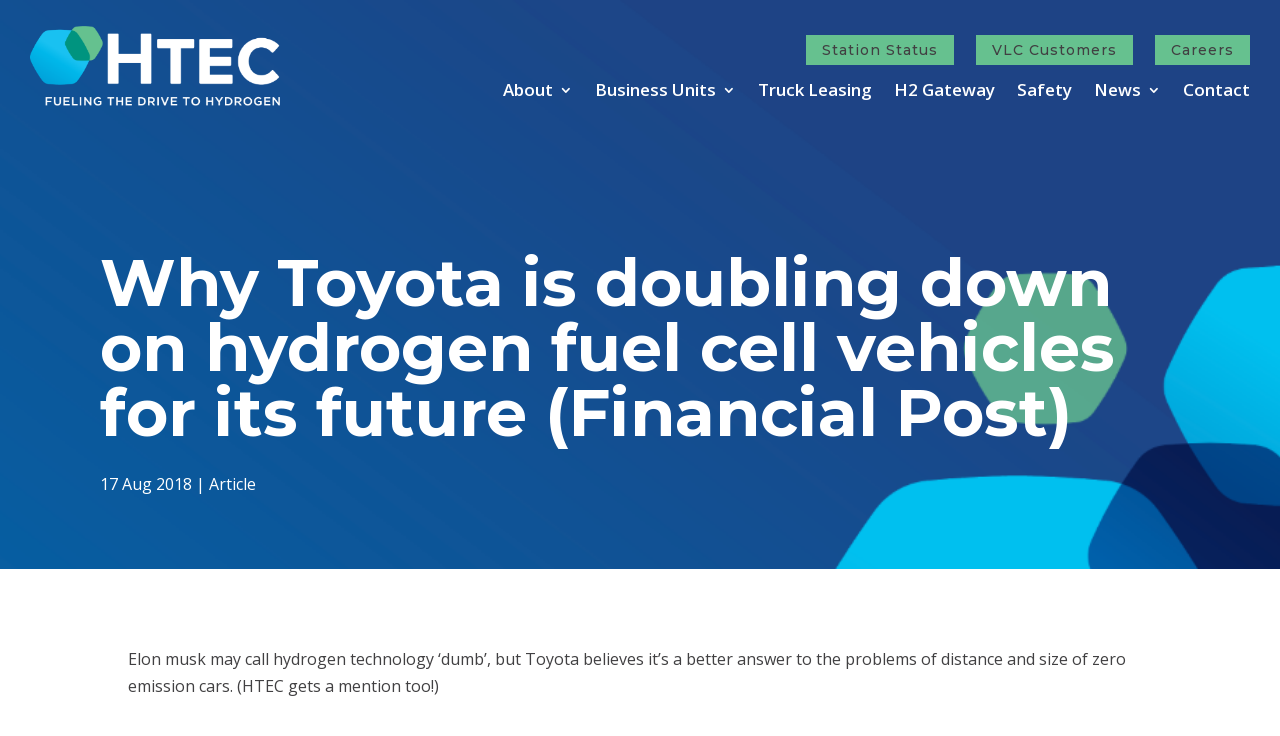

--- FILE ---
content_type: text/css
request_url: https://www.htec.ca/wp-content/et-cache/1417/et-divi-dynamic-tb-597-tb-1375-tb-554-1417-late.css?ver=1767944888
body_size: 618
content:
@font-face{font-family:ETmodules;font-display:block;src:url(//www.htec.ca/wp-content/themes/Divi/core/admin/fonts/modules/social/modules.eot);src:url(//www.htec.ca/wp-content/themes/Divi/core/admin/fonts/modules/social/modules.eot?#iefix) format("embedded-opentype"),url(//www.htec.ca/wp-content/themes/Divi/core/admin/fonts/modules/social/modules.woff) format("woff"),url(//www.htec.ca/wp-content/themes/Divi/core/admin/fonts/modules/social/modules.ttf) format("truetype"),url(//www.htec.ca/wp-content/themes/Divi/core/admin/fonts/modules/social/modules.svg#ETmodules) format("svg");font-weight:400;font-style:normal}

--- FILE ---
content_type: text/css
request_url: https://www.htec.ca/wp-content/themes/divi-child/style.css?ver=4.27.5
body_size: 357
content:
/*
 Theme Name:     HTEC Divi Child
 Theme URI:      https://www.elegantthemes.com/gallery/divi/
 Description:    HTEC Divi Child Theme
 Author:         Eggbeater Creative
 Author URI:     https://eggbeater.ca/
 Template:       Divi
 Version:        1.0.0
*/
 
 
/* =Theme customization starts here
------------------------------------------------------- */

--- FILE ---
content_type: text/css
request_url: https://www.htec.ca/wp-content/themes/divi-child/assets/css/eggbeater.css?ver=1.0.0
body_size: 1703
content:
/* Status Table */
body.page-id-4711 div.et_pb_section.et_pb_section_2 {
	background-size: cover;
	background-repeat: repeat;
}

body.page-id-4711 div.et_pb_section.et_pb_section_2 .container {
	padding-top: 0 !important;
}

.status-table .item-1 img {
	width: 20px;
	position: relative;
	top: 4px;
	margin-right: 6px;
}


/* Eggbeater CSS */
.map-init {
	height: 600px;
	width: 100%;
	position: relative;
}

@media only screen and (max-width: 768px) {
	.map-init {
		height: 480px;
	}
}


/* Project Status */
.project-status {
	width: 100%;
	display: -webkit-flex;
	display: flex;
	
	flex-wrap: -webkit-wrap;
	flex-wrap: wrap;
	
	justify-content: center;
	margin-bottom: 2rem;
}

.project-status .map-pin {
	text-align: center;
	margin-bottom: 2rem;
	cursor: pointer;
	width: 33.333%;
	padding: 0 1rem;
	
	-webkit-transition: all 400ms ease;
	transition: all 400ms ease;
}

.project-status .map-pin img {
	display: inline-block;
	margin-bottom: 2rem;
	
	-webkit-transition: all 400ms ease;
	transition: all 400ms ease;
	-webkit-transform: scale(1);
	transform: scale(1);
}

.project-status .map-pin:hover img {
	-webkit-transform: scale(1.1);
	transform: scale(1.1);
}


@media only screen and (max-width: 768px) {
	.project-status .map-pin {
		width: 100%;
	}
}


/* Infobox */
.infoBox {
	border-radius: 3px;
	box-shadow: 3px 3px 5px 0 rgba(10,8,8,.15);
}

.infobox-wrapper {
    padding: 15px;
}

.infobox-wrapper .item-content {
    padding: 8px 5px 0 0;
    margin: 0 0 20px;
}

.infobox-wrapper .title {
    text-transform: none;
    font-weight: 500;
    color: #000;
    line-height: 1.3;
}

.infoBox img:first-of-type {
	position: relative;
	right: 8px;
	top: 8px;
	display: inline-block;
}



--- FILE ---
content_type: text/css
request_url: https://www.htec.ca/wp-content/et-cache/1417/et-divi-dynamic-tb-597-tb-1375-tb-554-1417-late.css
body_size: 618
content:
@font-face{font-family:ETmodules;font-display:block;src:url(//www.htec.ca/wp-content/themes/Divi/core/admin/fonts/modules/social/modules.eot);src:url(//www.htec.ca/wp-content/themes/Divi/core/admin/fonts/modules/social/modules.eot?#iefix) format("embedded-opentype"),url(//www.htec.ca/wp-content/themes/Divi/core/admin/fonts/modules/social/modules.woff) format("woff"),url(//www.htec.ca/wp-content/themes/Divi/core/admin/fonts/modules/social/modules.ttf) format("truetype"),url(//www.htec.ca/wp-content/themes/Divi/core/admin/fonts/modules/social/modules.svg#ETmodules) format("svg");font-weight:400;font-style:normal}

--- FILE ---
content_type: text/javascript
request_url: https://www.htec.ca/wp-content/themes/divi-child/assets/js/map-init.js
body_size: 8413
content:
;(function($){
  var map;
  var infoWindow;
  var geocoder;
  var markInfoIndex = 0;
  var latlngbounds;
  var settings;
  var category;
  var dir = "/wp-content/themes/divi-child/assets/images/";
  var close_icon = "close-icon.png";
  var close_icon_url = dir+close_icon;
  var markers = [];
  var addressTitle;

  /*-----------------------------------------------------------------------------------------
  					Defaults Vars
  ------------------------------------------------------------------------------------------*/
  var defaults = {
      'center'        :{'address' : null, 'lat' : null, 'lng' : null },
      'marker'        :[],
      'zoom'          :0,
      'mapTypeId'     :google.maps.MapTypeId.ROADMAP,
      'zoomControl'		:false,
      'scaleControl'	:false,
      'scrollwheel'		:false,
      'Marker'        :null,
      'shadowMarker'  :null,
      'styles'        :null
  };

  /*-----------------------------------------------------------------------------------------
  					Add Marker fn
  ------------------------------------------------------------------------------------------*/
  function addMarker(lat, lng, icon, title)
  {
    var locationLatlng = new google.maps.LatLng(lat, lng);

    latlngbounds.extend(locationLatlng);

    var marker = new google.maps.Marker({
        position: locationLatlng,
        map: map,
        title: title,
        icon: {
	        url: icon
	    },
        labelClass: 'station-label',
        shadow: settings.shadowMarker
    });

    return marker;
  }

  /*-----------------------------------------------------------------------------------------
  					Customize Infobox fn - infobox.js
  ------------------------------------------------------------------------------------------*/
  function INFOBOX_JS_init(infoWindow,infowindow_html,dir,map,marker)
  {
      infoWindow = new InfoBox({
	      content: infowindow_html,
	      disableAutoPan: false,
	      maxWidth: 0,
	      pixelOffset: new google.maps.Size(30,-80),
	      zIndex: null,
	      boxStyle: {
	        background: "#FFF",
	        opacity: 1,
	        width: "270px",
	        height: "auto",
	        padding: "0"
	      },
	      closeBoxMargin: "2px 0 0 0",
	      closeBoxURL: close_icon_url,
	      infoBoxClearance: new google.maps.Size(1, 1),
	      isHidden: false,
	      enableEventPropagation: false
	   });

     // CLOSE OPENED WINDOWS
     $("#projects-map .infoBox:visible").find("img:first").click();

     // OPEN THIS
     infoWindow.open(map, marker);
  }

  /*-----------------------------------------------------------------------------------------
  					Load Marker - Add Listener
  ------------------------------------------------------------------------------------------*/
  function loadMarkInfo(i, setCenter)
  {
        if(settings.markers[i].lat !== null && settings.markers[i].lat !== '' && settings.markers[i].lng !== null && settings.markers[i].lng !== '')
        {
          var marker = addMarker(settings.markers[i].lat, settings.markers[i].lng, settings.markers[i].icon, settings.markers[i].title);

          settings.markers[i].marker = marker;

          /***ADD LISTENER****/
          google.maps.event.addListener(settings.markers[i].marker, 'mouseover', function()
	        {
	        	new INFOBOX_JS_init(infoWindow,settings.markers[i].details,dir,map,marker);
	        });
        }
        else
        {
            if(settings.markers[i].address === null || settings.markers[i].address === '')
            {
              console.log('geocoding: ' + settings.markers[i].address);              
              geocoder.geocode({'address': settings.markers[i].address}, function(results, status)
              {
                  if (status === google.maps.GeocoderStatus.OK)
                  {
                      var location = results[0].geometry.location;
                      var marker = addMarker(location.lat(), location.lng());
                      settings.markers[i].marker = marker;

                      if(setCenter)
                      {
                          map.setCenter(settings.markers[i].marker.position);

                          /***ADD LISTENER****/
                          google.maps.event.addListener(settings.markers[i].marker, 'mouseover', function()
                          {
                            new INFOBOX_JS_init(infoWindow,settings.markers[i].details,dir,map,marker);
                          });
                      }
                  }
              });
            }
        }

        markInfoIndex++;

        if(markInfoIndex < settings.markers.length)
        {
            loadMarkInfo(markInfoIndex);

            google.maps.event.addListener(map, 'idle', function(){});
        }
    }

  /*-----------------------------------------------------------------------------------------
  					Methods
  ------------------------------------------------------------------------------------------*/
  var methods = {
     init : function( options )
     {
        settings = $.extend(defaults, options);

        function initEach(method)
        {
            var pluginObject = $(this);

            function initMap(params)
            {
                var object = pluginObject.get(0);
                var centerLatlng = params == null ? new google.maps.LatLng(0, 0) : new google.maps.LatLng(params.lat, params.lng);

                var mapOptions = {
                  zoom: settings.zoom,
                  center: centerLatlng,
                  mapTypeId: settings.mapTypeId,
                  styles: settings.styles
                };
                map = new google.maps.Map(object, mapOptions);
                infoWindow = new google.maps.InfoWindow();

                if(markInfoIndex < settings.markers.length)
                {
                    loadMarkInfo(markInfoIndex);
                }
            }
            function init()
            {
                geocoder = new google.maps.Geocoder();
                latlngbounds = new google.maps.LatLngBounds();

                if(settings.center !== null)
                {
                    if(settings.center.address !== null && settings.center.address !== '')
                    {


                      if (settings.center.address === 'Vancouver, BC') {
                        initMap({
                            lat :  49.2827, // Vancouver latitude
                            lng : -123.1207 // Vancouver longitude
                        });

                      } else {

                        console.log('Geocoding address: ' + settings.center.address);
                        geocoder.geocode ({'address': settings.center.address}, function(results, status)
                        {
                            if (status === google.maps.GeocoderStatus.OK)
                            {
                                var location = results[0].geometry.location;
                                initMap({
                                    lat : location.lat(),
                                    lng : location.lng()
                                });
                            }
                            else{
                                initMap({
                                    lat : '0',
                                    lng : '0'
                                });
                            }
                        });

                      }

                    }
                    else{

                    }
                }
                else{
                  initMap();
                }
            }
            init();
        }

        return this.each(initEach);
     },
     reposition : function(i, zoom){},
     show : function(){},
     hide : function(){},
     destroy : function(){},
     update : function(content){}
  };


  /*===================================================================================
    FN: googleMap
  ====================================================================================*/
  $.fn.googlemap = function(method)
  {
    if(methods[method])
    {
      return methods[method].apply( this, Array.prototype.slice.call( arguments, 1 ));
    }
    else if (typeof method === 'object' || ! method)
    {
      return methods.init.apply( this, arguments );
    }
    else {
      alert( 'Method ' +  method + ' does not exist' );
    }
  };

})(jQuery);


--- FILE ---
content_type: text/javascript
request_url: https://www.htec.ca/wp-content/themes/divi-child/assets/js/stations-googlemap.js
body_size: 5254
content:
(function($)
{
  'use strict';

  // JS
  var JS_PROJECTS = window.JS_PROJECTS || {};
  
  //Target - global
  var $PROJECTS_MAP = $('#projects-map');
  var $GOOGLEMAP = $PROJECTS_MAP.find('.map-init');
  var $TABS = $('#projects-tabs');
  var $LIST_VIEW = $('#projects-list');
  var $SEARCH_FORM = $('#projects-search-form');
  var $MOBILE_MENU = $('.wrap-mobile-filters');
  
  //Defaults - global
  var _scroll_offset = ($(window).width() > 970)? -180: -80;
  var _markers = [];
  var _zoom = ($PROJECTS_MAP.attr('data-zoom'))? parseInt($PROJECTS_MAP.attr('data-zoom')): 8;
  var _centerMap = 'Vancouver, BC';
  var _SnazzyMapsArray = [{"featureType":"road","elementType":"labels","stylers":[{"visibility":"off"}]},{"featureType":"poi","elementType":"labels","stylers":[{"visibility":"off"}]},{"featureType":"transit","elementType":"labels.text","stylers":[{"visibility":"off"}]}];

  /* Events
  ----------------------------------------------------------------------------*/
  JS_PROJECTS.onLoadBasics = function()
  {
  	 var events = {
  		MapInit: function()
  		{
        //Target MAP
        if($PROJECTS_MAP.length)
        {
          //Defaults
          var $items = $LIST_VIEW.find('.item');

          /**** FILTERING INIT ****/
          $PROJECTS_MAP.FilterMapDataInit($items);
        }
      },
      FilteringInit: function()
  		{
        if($PROJECTS_MAP.length)
        {
          /**** Select map location *****/
          $('.filter-item:not(.active)').click(function(e)
          {
            e.preventDefault();

            if(!$(this).hasClass('active'))
            {
              $('.filter-item').removeClass('active');

              $(this).addClass('active');

              //Filtering
              var _id = $(this).attr('data-id');
              var $items = $LIST_VIEW.find('.term-'+_id);

              /**** FILTERING INIT ****/
              $PROJECTS_MAP.FilterMapDataInit($items);

              //Scroll To callback
              $TABS.scrollToElement(_scroll_offset);
            }

            return false;
          });
        }
      },
      ShowAllItems: function()
      {
        $('.show-all-data').click(function(e)
        {
          e.preventDefault();

          /**** FILTERING INIT ****/
          $PROJECTS_MAP.FilterMapDataInit($LIST_VIEW.find('.item'));

          $('.projects-taxonomy .item').removeClass('active');

          //Scroll To callback
          $TABS.scrollToElement(_scroll_offset);

          //Fix height
          $TABS.find('.tab-menu .active').click();

          return false;
        });
      }
    };
    return events;
  };


  /*==============================================================================
    DOM Ready || Trigger js
  ===============================================================================*/
  $(document).ready(function()
  {
    JS_PROJECTS.onLoadBasics().MapInit();
    JS_PROJECTS.onLoadBasics().FilteringInit();
    JS_PROJECTS.onLoadBasics().ShowAllItems();
  });


  /*******************************************************************************
    jQuery functions and callbacks
  ********************************************************************************/


  /* $FN: Hide Empty Status Wrapper
  ------------------------------------------------------------------------------*/
  $.fn.HideEmptyFilterList = function($items)
  {
    var visible_items;
    var $wrapper = $LIST_VIEW.find('.projects-status-categories');

    //Show All status categories
    $wrapper.show();

    //Callback to hide empty status category wrapper
    $wrapper.each(function()
    {
      visible_items = $('.item:visible',this).length;

      if(visible_items===0)
      {
        $(this).hide();
      }
    });

    //Fix tab height
    $TABS.find('.tab-menu .active').click();
  };


  /* $FN: Filtering Map data from document
  ------------------------------------------------------------------------------*/
  $.fn.FilterMapDataInit = function($items)
  {
    //Run google map filter for screens larger than md
    if($items.length)
    {
      //Markers push data array
      $.each($items, function(key, value)
      {
        var _item = $(value);

        _markers.push({
          'title': _item.attr('data-title'),
          'lat': _item.attr('data-lat'),
          'lng': _item.attr('data-lng'),
          'icon': _item.attr('data-icon'),
          'details': _item.find('.infowindow-content').html()
        });
      });

      //Google Map Init options
      $GOOGLEMAP.googlemap({
        zoom: _zoom,
        markers: _markers,
        styles: _SnazzyMapsArray,
        scrollwheel: false,
        center: {
          address: _centerMap
        }
      });
    }
    else
    {
      alert('No stations found.');
    }
  };


  /* $FN: Scroll To Element
  ------------------------------------------------------------------------------*/
  $.fn.scrollToElement = function(_offset)
  {
    var el = $(this); //element
    var el_pos;
    var el_offset = _offset || 0;

    if(el.length)
    {
      el_pos = el.offset().top+parseInt(el_offset);

      //Callback
      setTimeout(function()
      {
        $('html, body').animate({
          scrollTop: el_pos
        }, 1000);
      },80);
    }
  };

})(jQuery);


--- FILE ---
content_type: text/javascript
request_url: https://www.htec.ca/wp-content/themes/divi-child/assets/js/eggbeater.js
body_size: 168
content:
/* Eggbeater JS */

jQuery(document).ready(function($)
{	
	var $careers_page = $('body.page-id-480');
	
	if($careers_page.length){
		console.log('Eggbeater');
		
	}
});